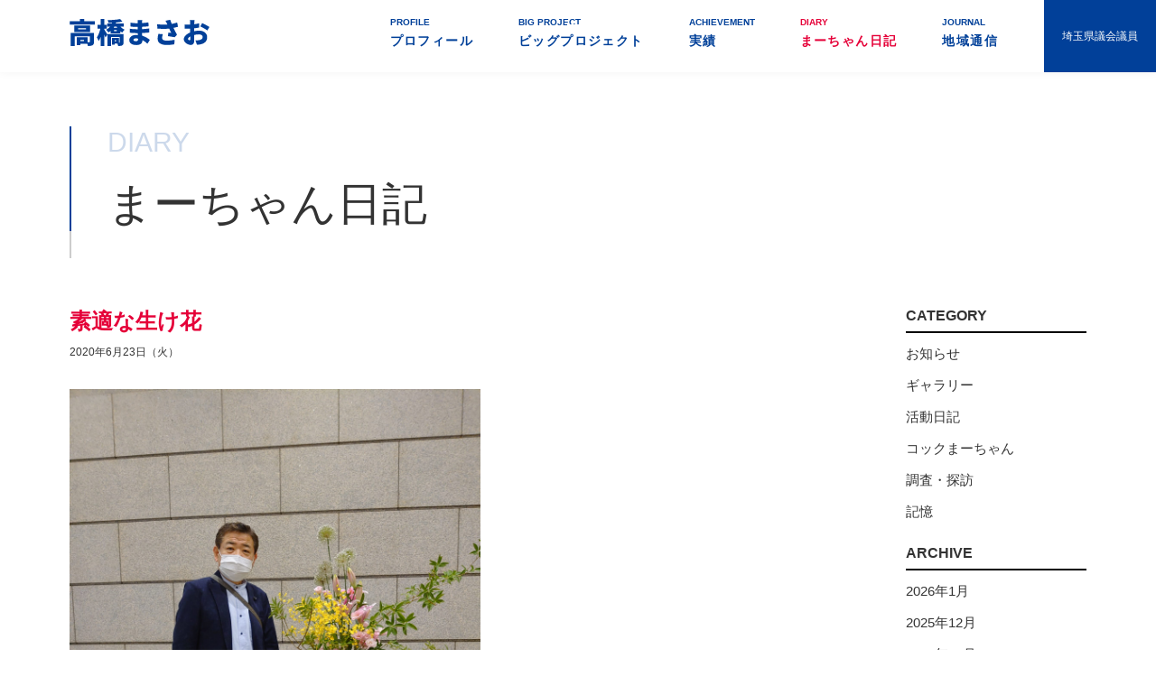

--- FILE ---
content_type: text/html; charset=UTF-8
request_url: https://marchan.jp/marchannikki/%E7%B4%A0%E9%81%A9%E3%81%AA%E7%94%9F%E3%81%91%E8%8A%B1/
body_size: 4271
content:
<!DOCTYPE html>
<html lang="ja">
<head>
	<meta charset="utf-8">
	<meta name="viewport" content="width=device-width,initial-scale=1.0, maximum-scale=1.0">
	<meta name='robots' content='index, follow, max-image-preview:large, max-snippet:-1, max-video-preview:-1' />

	<!-- This site is optimized with the Yoast SEO plugin v26.8 - https://yoast.com/product/yoast-seo-wordpress/ -->
	<title>素適な生け花 - 地域の声を県政に! 埼玉県議会議員 高橋まさお</title>
	<link rel="canonical" href="https://marchan.jp/marchannikki/素適な生け花/" />
	<meta property="og:locale" content="ja_JP" />
	<meta property="og:type" content="article" />
	<meta property="og:title" content="素適な生け花 - 地域の声を県政に! 埼玉県議会議員 高橋まさお" />
	<meta property="og:description" content="●県議会ロビーの生け花 ※週替わりの素適な生け花「華道の先生たちの作品」 議会への行き帰り、ほとんどバスと歩き。 歩きでロビーへ到着、生け花を見てほっとする。 今朝、雨が降っていたが、帰路にはやんでいた。 ～良くあること [&hellip;]" />
	<meta property="og:url" content="https://marchan.jp/marchannikki/素適な生け花/" />
	<meta property="og:site_name" content="地域の声を県政に! 埼玉県議会議員 高橋まさお" />
	<meta property="article:modified_time" content="2020-06-29T09:49:19+00:00" />
	<meta property="og:image" content="https://marchan.jp/assets/uploads/2020/06/DSC_0006-gikai-ikebana-scaled.jpg" />
	<meta name="twitter:card" content="summary_large_image" />
	<!-- / Yoast SEO plugin. -->


<style id='wp-img-auto-sizes-contain-inline-css' type='text/css'>
img:is([sizes=auto i],[sizes^="auto," i]){contain-intrinsic-size:3000px 1500px}
/*# sourceURL=wp-img-auto-sizes-contain-inline-css */
</style>
<style id='classic-theme-styles-inline-css' type='text/css'>
/*! This file is auto-generated */
.wp-block-button__link{color:#fff;background-color:#32373c;border-radius:9999px;box-shadow:none;text-decoration:none;padding:calc(.667em + 2px) calc(1.333em + 2px);font-size:1.125em}.wp-block-file__button{background:#32373c;color:#fff;text-decoration:none}
/*# sourceURL=/wp-includes/css/classic-themes.min.css */
</style>

	<link href="//fonts.googleapis.com/earlyaccess/notosansjapanese.css" rel="stylesheet">
	<link rel="stylesheet" href="/assets/css/base.css">
	<link rel="stylesheet" href="/assets/css/module.css">
	<link rel="stylesheet" href="/assets/css/common.css">
	<link rel="shortcut icon" href="/favicon.ico">
	<link rel="stylesheet" href="/assets/css/page.css">
	<script src="/assets/js/flexibility.js"></script>
	<!--[if lt IE 9]>
		<script src="//api.html5media.info/1.1.4/html5media.min.js"></script>
	<![endif]-->
	
	<!-- Google Tag Manager -->
	<script>(function(w,d,s,l,i){w[l]=w[l]||[];w[l].push({'gtm.start':
	new Date().getTime(),event:'gtm.js'});var f=d.getElementsByTagName(s)[0],
	j=d.createElement(s),dl=l!='dataLayer'?'&l='+l:'';j.async=true;j.src=
	'https://www.googletagmanager.com/gtm.js?id='+i+dl;f.parentNode.insertBefore(j,f);
	})(window,document,'script','dataLayer','GTM-M37PKTT');</script>
	<!-- End Google Tag Manager -->	
</head>
<body>
	<!-- Google Tag Manager (noscript) -->
	<noscript><iframe src="https://www.googletagmanager.com/ns.html?id=GTM-M37PKTT"
	height="0" width="0" style="display:none;visibility:hidden"></iframe></noscript>
	<!-- End Google Tag Manager (noscript) -->
	<div id="wrapper">
		<header id="header">
			<div class="flex">
				<h1 id="logo"><a href="/"><img src="/assets/images/common/logo01.svgz" alt="埼玉県議会議員 高橋まさお"></a></h1>
                <nav id="gNavi">
                    <ul class="clearFix">
                    	<li class="sp">
                        	<a href="/"><i>TOP</i>トップページ</a>
                        </li>
                        <li><a href="/profile/"><i>PROFILE</i>プロフィール</a></li><li><a href="/bigproject/"><i>BIG PROJECT</i>ビッグプロジェクト</a></li><li><a href="/achievement/"><i>ACHIEVEMENT</i>実績</a></li><li class="active"><a href="/marchannikki/" class="current"><i>DIARY</i>まーちゃん日記</a></li><li><a href="/journal/"><i>JOURNAL</i>地域通信</a></li>                    </ul>
                </nav>
                <div id="legislator">埼玉県議会議員</div>
			</div>
            
            <a id="spMenu" href="javascript:void(0);">
                <i></i>
                <i></i>
                <i></i>
            </a>
		</header>
		

		<main id="content">
			<article id="marchannikki">
	<div class="inner">
        <h1 class="ttl01"><i>DIARY</i>まーちゃん日記</h1>
        <div class="inner clearFix">
            <div class="main">
                <div id="single">
                
                            <article>
                                <h1>素適な生け花</h1>
                                <time>2020年6月23日（火）</time>
                                <div class="entry">
                                    <p><img class="alignnone  wp-image-1676" src="/assets/uploads/2020/06/DSC_0006-gikai-ikebana-scaled.jpg" alt="" width="455" height="606" /><br />
●県議会ロビーの生け花<br />
<span style="font-size: 14px;">※週替わりの<span style="font-size: 16px;"><strong>素適な生け花<span style="font-size: 14px;">「華道の先生たちの作品」</span></strong></span></span></p>
<p>議会への行き帰り、ほとんどバスと歩き。<br />
歩きでロビーへ到着、生け花を見てほっとする。<br />
今朝、雨が降っていたが、帰路にはやんでいた。<br />
～良くあること：議員控室に傘を忘れた。<br />
今日の県議会は、一般質問三日目。<br />
三人の議員が登壇した。（自民・県民・無所属）<br />
明日、明後日と、一般質問が続く。<br />
その一番最後が、まーちゃんの出番だ。</p>
<p>…歩いて、歩いて、健康！</p>
                                </div>
                            </article>
                                        </div>
				
				<div id="singlePager">
					<div class="back"><a href="https://marchan.jp/marchannikki/%e6%9e%9c%e5%ae%9f%e9%85%92/" rel="prev">← 前の記事</a></div>
					<div class="list"><a href="/marchannikki/">記事一覧</a></div>
					<div class="next"><a href="https://marchan.jp/marchannikki/%e8%80%81%e3%81%84%e3%81%a6%e3%81%af%e5%ad%90%e3%81%ab%e5%be%93%e3%81%88%ef%bc%81/" rel="next">次の記事 →</a></div>
				</div>
				
            </div>
            <div class="side">
                <div id="side">
	<aside>
		<h1>CATEGORY</h1>
		<ul>
			<li><a href="/marchannikki/?cid=4">お知らせ</a></li>
<li><a href="/marchannikki/?cid=5">ギャラリー</a></li>
<li><a href="/marchannikki/?cid=2">活動日記</a></li>
<li><a href="/marchannikki/?cid=6">コックまーちゃん</a></li>
<li><a href="/marchannikki/?cid=7">調査・探訪</a></li>
<li><a href="/marchannikki/?cid=3">記憶</a></li>
		</ul>
	</aside>

	<aside>
		<h1>ARCHIVE</h1>
		<ul>
			<li><a href="/marchannikki/?yr=2026&mo=1">2026年1月</a></li>
<li><a href="/marchannikki/?yr=2025&mo=12">2025年12月</a></li>
<li><a href="/marchannikki/?yr=2025&mo=11">2025年11月</a></li>
<li><a href="/marchannikki/?yr=2025&mo=10">2025年10月</a></li>
<li><a href="/marchannikki/?yr=2025&mo=9">2025年9月</a></li>
<li><a href="/marchannikki/?yr=2025&mo=8">2025年8月</a></li>
<li><a href="/marchannikki/?yr=2025&mo=7">2025年7月</a></li>
<li><a href="/marchannikki/?yr=2025&mo=6">2025年6月</a></li>
<li><a href="/marchannikki/?yr=2025&mo=5">2025年5月</a></li>
<li><a href="/marchannikki/?yr=2025&mo=4">2025年4月</a></li>
<li><a href="/marchannikki/?yr=2025&mo=3">2025年3月</a></li>
<li><a href="/marchannikki/?yr=2025&mo=2">2025年2月</a></li>
<li><a href="/marchannikki/?yr=2025&mo=1">2025年1月</a></li>
<li><a href="/marchannikki/?yr=2024&mo=12">2024年12月</a></li>
<li><a href="/marchannikki/?yr=2024&mo=11">2024年11月</a></li>
<li><a href="/marchannikki/?yr=2024&mo=10">2024年10月</a></li>
<li><a href="/marchannikki/?yr=2024&mo=9">2024年9月</a></li>
<li><a href="/marchannikki/?yr=2024&mo=8">2024年8月</a></li>
<li><a href="/marchannikki/?yr=2024&mo=7">2024年7月</a></li>
<li><a href="/marchannikki/?yr=2024&mo=6">2024年6月</a></li>
<li><a href="/marchannikki/?yr=2024&mo=5">2024年5月</a></li>
<li><a href="/marchannikki/?yr=2024&mo=4">2024年4月</a></li>
<li><a href="/marchannikki/?yr=2024&mo=3">2024年3月</a></li>
<li><a href="/marchannikki/?yr=2024&mo=2">2024年2月</a></li>
<li><a href="/marchannikki/?yr=2024&mo=1">2024年1月</a></li>
<li><a href="/marchannikki/?yr=2023&mo=12">2023年12月</a></li>
<li><a href="/marchannikki/?yr=2023&mo=11">2023年11月</a></li>
<li><a href="/marchannikki/?yr=2023&mo=10">2023年10月</a></li>
<li><a href="/marchannikki/?yr=2023&mo=9">2023年9月</a></li>
<li><a href="/marchannikki/?yr=2023&mo=8">2023年8月</a></li>
<li><a href="/marchannikki/?yr=2023&mo=7">2023年7月</a></li>
<li><a href="/marchannikki/?yr=2023&mo=6">2023年6月</a></li>
<li><a href="/marchannikki/?yr=2023&mo=5">2023年5月</a></li>
<li><a href="/marchannikki/?yr=2023&mo=4">2023年4月</a></li>
<li><a href="/marchannikki/?yr=2023&mo=3">2023年3月</a></li>
<li><a href="/marchannikki/?yr=2023&mo=2">2023年2月</a></li>
<li><a href="/marchannikki/?yr=2023&mo=1">2023年1月</a></li>
<li><a href="/marchannikki/?yr=2022&mo=12">2022年12月</a></li>
<li><a href="/marchannikki/?yr=2022&mo=11">2022年11月</a></li>
<li><a href="/marchannikki/?yr=2022&mo=10">2022年10月</a></li>
<li><a href="/marchannikki/?yr=2022&mo=9">2022年9月</a></li>
<li><a href="/marchannikki/?yr=2022&mo=8">2022年8月</a></li>
<li><a href="/marchannikki/?yr=2022&mo=7">2022年7月</a></li>
<li><a href="/marchannikki/?yr=2022&mo=6">2022年6月</a></li>
<li><a href="/marchannikki/?yr=2022&mo=5">2022年5月</a></li>
<li><a href="/marchannikki/?yr=2022&mo=4">2022年4月</a></li>
<li><a href="/marchannikki/?yr=2022&mo=3">2022年3月</a></li>
<li><a href="/marchannikki/?yr=2022&mo=2">2022年2月</a></li>
<li><a href="/marchannikki/?yr=2022&mo=1">2022年1月</a></li>
<li><a href="/marchannikki/?yr=2021&mo=12">2021年12月</a></li>
<li><a href="/marchannikki/?yr=2021&mo=11">2021年11月</a></li>
<li><a href="/marchannikki/?yr=2021&mo=10">2021年10月</a></li>
<li><a href="/marchannikki/?yr=2021&mo=9">2021年9月</a></li>
<li><a href="/marchannikki/?yr=2021&mo=8">2021年8月</a></li>
<li><a href="/marchannikki/?yr=2021&mo=7">2021年7月</a></li>
<li><a href="/marchannikki/?yr=2021&mo=6">2021年6月</a></li>
<li><a href="/marchannikki/?yr=2021&mo=5">2021年5月</a></li>
<li><a href="/marchannikki/?yr=2021&mo=4">2021年4月</a></li>
<li><a href="/marchannikki/?yr=2021&mo=3">2021年3月</a></li>
<li><a href="/marchannikki/?yr=2021&mo=2">2021年2月</a></li>
<li><a href="/marchannikki/?yr=2021&mo=1">2021年1月</a></li>
<li><a href="/marchannikki/?yr=2020&mo=12">2020年12月</a></li>
<li><a href="/marchannikki/?yr=2020&mo=11">2020年11月</a></li>
<li><a href="/marchannikki/?yr=2020&mo=10">2020年10月</a></li>
<li><a href="/marchannikki/?yr=2020&mo=9">2020年9月</a></li>
<li><a href="/marchannikki/?yr=2020&mo=8">2020年8月</a></li>
<li><a href="/marchannikki/?yr=2020&mo=7">2020年7月</a></li>
<li><a href="/marchannikki/?yr=2020&mo=6">2020年6月</a></li>
<li><a href="/marchannikki/?yr=2020&mo=5">2020年5月</a></li>
<li><a href="/marchannikki/?yr=2020&mo=4">2020年4月</a></li>
<li><a href="/marchannikki/?yr=2020&mo=3">2020年3月</a></li>
<li><a href="/marchannikki/?yr=2020&mo=2">2020年2月</a></li>
<li><a href="/marchannikki/?yr=2020&mo=1">2020年1月</a></li>
<li><a href="/marchannikki/?yr=2019&mo=12">2019年12月</a></li>
<li><a href="/marchannikki/?yr=2019&mo=11">2019年11月</a></li>
<li><a href="/marchannikki/?yr=2019&mo=10">2019年10月</a></li>
<li><a href="/marchannikki/?yr=2019&mo=9">2019年9月</a></li>
<li><a href="/marchannikki/?yr=2019&mo=8">2019年8月</a></li>
<li><a href="/marchannikki/?yr=2019&mo=7">2019年7月</a></li>
<li><a href="/marchannikki/?yr=2019&mo=6">2019年6月</a></li>
<li><a href="/marchannikki/?yr=2019&mo=5">2019年5月</a></li>
<li><a href="/marchannikki/?yr=2019&mo=4">2019年4月</a></li>
<li><a href="/marchannikki/?yr=2019&mo=3">2019年3月</a></li>
		</ul>
	</aside>
</div>
            </div>
        </div>
    </div>
</article>
		</main>

		<footer id="footer">
            <section id="contact" class="bgGray">
                <div class="inner flex">
                	<div class="left">
                    	<h1 class="ttl01"><i>CONTACT</i>お問い合わせ</h1>
                        <h2 class="ttl02">高橋まさお県政活動事務所</h2>
                        <address>〒336-0932<br>埼玉県さいたま市緑区中尾270</address>
                        <p>[TEL] 048(873)4369 [FAX] 048(873)8489</p>
                        
                    </div>
                    <div class="right">
                    	<iframe src="https://www.google.com/maps/embed?pb=!1m18!1m12!1m3!1d3233.0548702900287!2d139.67635601526413!3d35.872172180150166!2m3!1f0!2f0!3f0!3m2!1i1024!2i768!4f13.1!3m3!1m2!1s0x6018c01d0b9e65c7%3A0x755f28d60fb63967!2z44CSMzM2LTA5MzIg5Z-8546J55yM44GV44GE44Gf44G-5biC57eR5Yy65aSn5a2X5Lit5bC-77yS77yX77yQ!5e0!3m2!1sja!2sjp!4v1583844311461!5m2!1sja!2sjp" width="100%" height="300" frameborder="0" style="border:0;" allowfullscreen=""></iframe>
                    </div>
                </div>
            </section>
            <div id="footerPolicy"><a href="/policy/">プライバシーポリシー</a></div>
			<p id="copyright">Copyright © 2020 Takahashi Masao All Rights Reserved.</p>
		</footer>
	</div>

	<script src="//code.jquery.com/jquery-1.11.3.min.js"></script>
	<script src="/assets/js/app.js"></script>
	<script src="/assets/js/common.js"></script>
	<script type="speculationrules">
{"prefetch":[{"source":"document","where":{"and":[{"href_matches":"/*"},{"not":{"href_matches":["/__wp/wp-*.php","/__wp/wp-admin/*","/assets/uploads/*","/__wp/wp-content/*","/__wp/wp-content/plugins/*","/__wp/wp-content/themes/marchan/*","/*\\?(.+)"]}},{"not":{"selector_matches":"a[rel~=\"nofollow\"]"}},{"not":{"selector_matches":".no-prefetch, .no-prefetch a"}}]},"eagerness":"conservative"}]}
</script>
</body>
</html>

--- FILE ---
content_type: text/css;charset=UTF-8
request_url: https://marchan.jp/assets/css/page.css
body_size: 1633
content:
@charset "utf-8";#content #pan {display: block; }#content #pan:after {content: "";display: block;height: 0;font-size: 0;line-height: 0;visibility: hidden;clear: both; }#content #pan > li {float: left;position: relative;margin-bottom: 5px;line-height: 1; }#content #pan > li + li {padding-left: 2em; }#content #pan > li + li:before {content: "";position: absolute;left: 0.5em;top: 50%;width: 0.5em;height: 0.5em;border-top: 1px #000 solid;border-right: 1px #000 solid;transform: rotate(45deg) translateY(-50%); }#content > article {padding-top: 60px; }@media screen and (max-width: 896px) {#content > article {padding-top: 30px; } }#content > article > section:nth-child(n+2) {padding: 80px 0; }@media screen and (max-width: 896px) {#content > article > section:nth-child(n+2) {padding: 30px 0; } }#content #pager {font-size: 0px;text-align: left;letter-spacing: -0.4em;margin-top: 60px;text-align: center;line-height: 1; }#content #pager > * {display: inline-block;font-size: 15px;letter-spacing: 0;vertical-align: top; }#content #pager > * * {letter-spacing: 0; }@media screen and (max-width: 896px) {#content #pager {margin-top: 30px; } }#content #pager a {position: relative;margin: 0 10px;padding: 10px;transition: all 0.5s; }@media screen and (max-width: 896px) {#content #pager a {font-size: 12px; } }#content #pager a:after {content: '';position: absolute;display: block;width: 0;height: 1px;bottom: 0;left: 0;background-color: #014099; }#content #pager a:hover {text-decoration: none; }#content #pager a:hover:after {width: 100%; }#content #pager span {position: relative;margin: 0 10px;padding: 10px; }#content #pager span.current:after {content: '';position: absolute;display: block;width: 100%;height: 1px;bottom: -1px;left: 0;background-color: #014099;transition: all 0.5s; }#content #singlePager {font-size: 0px;text-align: left;letter-spacing: -0.4em;margin-top: 80px;text-align: center; }#content #singlePager > * {display: inline-block;font-size: 15px;letter-spacing: 0;vertical-align: top; }#content #singlePager > * * {letter-spacing: 0; }#content #singlePager > * {margin: 0 10px;font-size: 13px; }@media screen and (max-width: 896px) {#content #singlePager > * {font-size: 12px; } }#content #singlePager > *:first-child {margin-left: 0; }#content #singlePager > *:last-child {margin-right: 0; }#content #singlePager > * a {padding: 10px;line-height: 1;border: #014099 1px solid;border-radius: 3px; }#content #singlePager > * a:hover {text-decoration: none;opacity: 0.6; }#content #singlePager .list a {color: #014099; }#content #singlePager .back a, #content #singlePager .next a {background-color: #014099;color: #fff; }#content #profile .inner + .inner {padding-top: 80px; }@media screen and (max-width: 896px) {#content #profile .inner + .inner {padding-top: 60px; } }#content #profile #history {margin-bottom: 60px; }@media screen and (max-width: 896px) {#content #profile #history {margin-bottom: 40px; } }#content #profile #history dl {-js-display: flex;display: flex;flex-wrap: wrap;width: 100%;padding: 30px;background-color: #fff;-webkit-box-shadow: 0 0 10px 0 rgba(51, 51, 51, .1);box-shadow: 0 0 10px 0 rgba(51, 51, 51, .1); }@media screen and (max-width: 896px) {#content #profile #history dl {display: block;padding: 15px; } }#content #profile #history dl:nth-of-type(n+2) {margin-top: 10px; }#content #profile #history dl dt {width: 16%;color: #014099; }@media screen and (max-width: 896px) {#content #profile #history dl dt {width: 100%; } }#content #profile #history dl dd {width: 84%; }@media screen and (max-width: 896px) {#content #profile #history dl dd {width: 100%;margin-top: 6px; } }#content #profile #profileList {margin-top: 60px;-js-display: flex;display: flex;flex-wrap: wrap; }#content #profile #profileList > li {width: 18.4%;margin-right: 2%;text-align: center; }@media screen and (max-width: 896px) {#content #profile #profileList > li {width: 48%;margin-right: 4%; } }#content #profile #profileList > li:last-child {margin-right: 0; }@media screen and (max-width: 896px) {#content #profile #profileList > li:nth-child(2n) {margin-right: 0; } }@media screen and (max-width: 896px) {#content #profile #profileList > li:nth-child(n+3) {margin-top: 4%; } }#content #profile #profileList > li h2 {margin-top: 10px;font-size: 18px;color: #e50038; }#content #profile #profileList > li p {margin-top: 5px;font-size: 13px; }#content #performance #youtube {margin-top: 80px; }@media screen and (max-width: 896px) {#content #performance #youtube {margin-top: 40px; } }#content #marchannikki .main {width: calc(100% - 240px);float: left; }@media screen and (max-width: 896px) {#content #marchannikki .main {width: 100%; } }#content #marchannikki .main .archive article {width: 30%;margin-right: 5%; }#content #marchannikki .main .archive article:nth-child(3n) {margin-right: 0; }#content #marchannikki .main .archive article:nth-child(n+4) {margin-top: 5%; }#content #marchannikki .main #single h1 {font-size: 24px;font-weight: bold;color: #e50038; }#content #marchannikki .main #single time {font-size: 12px; }#content #marchannikki .main #single .entry {margin-top: 30px; }#content #marchannikki #side {width: 200px;float: right; }@media screen and (max-width: 896px) {#content #marchannikki #side {width: 100%;margin-top: 40px; } }#content #marchannikki #side aside:nth-of-type(n+2) {margin-top: 20px; }#content #marchannikki #side aside h1 {font-weight: bold;padding-bottom: 4px;border-bottom: #000 2px solid; }#content #marchannikki #side aside ul li {padding-top: 10px; }#content #journal .archive p {margin-top: 10px;text-align: center; }#content #journal .inner .flex {justify-content: space-between; }#content #journal .inner .flex .left {width: 47%; }#content #journal .inner .flex .right {width: 47%; }@media screen and (max-width: 896px) {#content #journal .inner .flex .right {margin-top: 40px; } }#content #journal #backnumberList h3 {margin-bottom: 20px;color: #014099;font-size: 16px;border-bottom: #014099 1px solid; }#content #journal #backnumberList h3:nth-of-type(n+2) {margin-top: 30px; }#content #journal #backnumberList .backnumber {-js-display: flex;display: flex;flex-wrap: wrap; }#content #journal #backnumberList .backnumber article {width: 48%;margin-right: 4%;background-color: #f7f7f7;border-left: #014099 1px solid; }#content #journal #backnumberList .backnumber article:nth-child(2n) {margin-right: 0; }#content #journal #backnumberList .backnumber article:nth-child(n+3) {margin-top: 10px; }#content #journal #backnumberList .backnumber article a {padding: 10px 15px;display: block; }#content #journal #backnumberList .backnumber article a:hover {text-decoration: none;opacity: 0.6; }#content #policy #policyList li:nth-child(n+2) {padding-top: 60px; }#content #policy #policyList li strong {display: block;margin-bottom: 20px;font-size: 18px; }@media screen and (max-width: 768px) {#content #contact .contact_form table.form {display: block; } }@media screen and (max-width: 768px) {#content #contact .contact_form table.form tbody {display: block; } }@media screen and (max-width: 768px) {#content #contact .contact_form table.form tbody tr {display: block; } }#content #contact .contact_form table.form tbody tr th, #content #contact .contact_form table.form tbody tr td {padding-bottom: 30px;vertical-align: top; }@media screen and (max-width: 768px) {#content #contact .contact_form table.form tbody tr th, #content #contact .contact_form table.form tbody tr td {display: block; } }#content #contact .contact_form table.form tbody tr th {width: 180px;font-weight: bold; }@media screen and (max-width: 768px) {#content #contact .contact_form table.form tbody tr th {width: auto;padding-bottom: 0; } }#content #contact .contact_form table.form tbody tr th.req:after {content: "※";color: #e50038;font-weight: normal; }#content #contact .contact_form table.form tbody tr td input[type="number"], #content #contact .contact_form table.form tbody tr td input[type="email"], #content #contact .contact_form table.form tbody tr td input[type="text"], #content #contact .contact_form table.form tbody tr td input[type="tel"] {width: 100%;height: 30px;padding: 0 10px;border: 1px #f7f7f7 solid; }#content #contact .contact_form table.form tbody tr td textarea {width: 100%;height: 200px;padding: 10px;border: 1px #f7f7f7 solid; }#content #contact .contact_form table.form tbody tr td label {display: inline-block;margin-right: 10px;vertical-align: top; }#content #contact .contact_form table.form tbody tr td label input {position: relative;vertical-align: middle; }#content #contact .contact_form table.form tbody tr td .error {margin-top: 5px;color: #e50038; }

--- FILE ---
content_type: application/javascript
request_url: https://marchan.jp/assets/js/common.js
body_size: 409
content:
//------------------------------------------
//初期実行
$(window).on('load', function() {
	//CSS3のクラスを追加
	$('html').delay(100).addClass('load');	//CSS3のTransitionによる読み込みバグを防ぐための遅延読み込み
});

//------------------------------------------
//ページがリサイズされたら実行
$(window).on('resize', function() {
});


//------------------------------------------
//ページがスクロールされたら実行する
$(window).on('scroll', function() {
});
